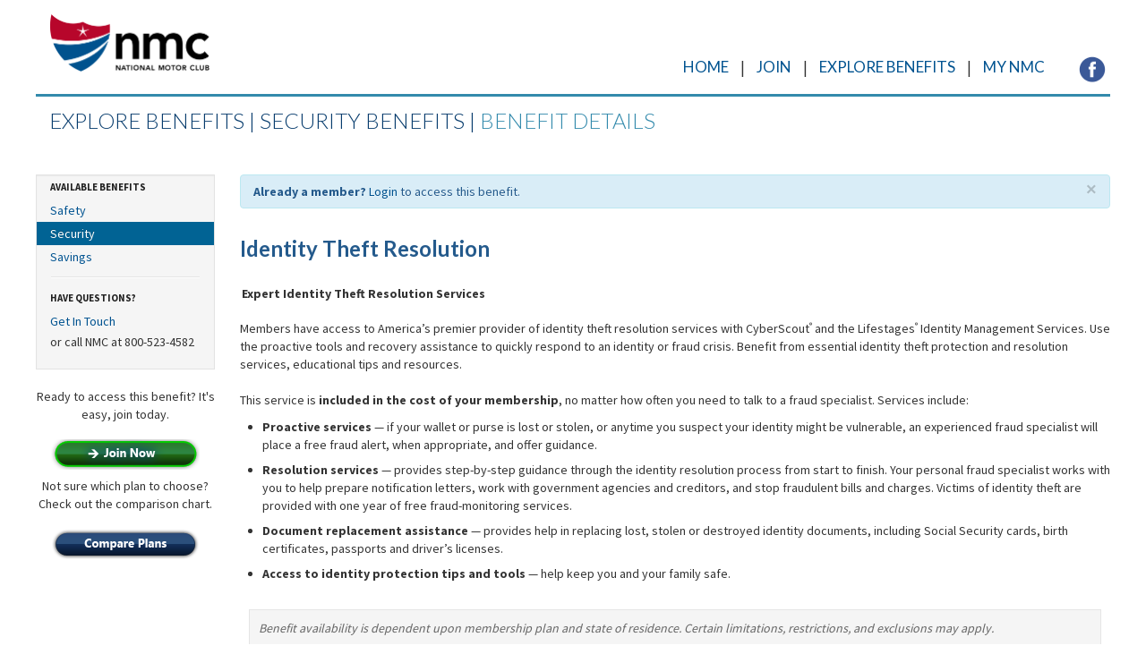

--- FILE ---
content_type: text/html; charset=utf-8
request_url: https://www.nmc.com/memberbenefits/securitybenefits/ShowBenefit.aspx?benefit=IDTheft
body_size: 30011
content:

<!DOCTYPE html>
<html lang="en">
<head>
      
<!-- Google tag (gtag.js) --> <script async src=https://www.googletagmanager.com/gtag/js?id=G-LKYDJVL67E></script> 
    <script> 
        window.dataLayer = window.dataLayer || [];
        function gtag() { dataLayer.push(arguments); }
        gtag('js', new Date());

        gtag('config', 'G-LKYDJVL67E'); 
</script>
        <script>            (function () {
                var _fbq = window._fbq || (window._fbq = []);
                if (!_fbq.loaded) {
                    var fbds = document.createElement('script');
                    fbds.async = true;
                    fbds.src = '//connect.facebook.net/en_US/fbds.js';
                    var s = document.getElementsByTagName('script')[0];
                    s.parentNode.insertBefore(fbds, s);
                    _fbq.loaded = true;
                }
                _fbq.push(['addPixelId', '1418269035144260']);
            })();
            window._fbq = window._fbq || [];
            window._fbq.push(['track', 'PixelInitialized', {}]);
        </script>

<!-- Facebook Pixel Code -->
<script>
!function(f,b,e,v,n,t,s)
{if(f.fbq)return;n=f.fbq=function(){n.callMethod?
n.callMethod.apply(n,arguments):n.queue.push(arguments)};
if(!f._fbq)f._fbq=n;n.push=n;n.loaded=!0;n.version='2.0';
n.queue=[];t=b.createElement(e);t.async=!0;
t.src=v;s=b.getElementsByTagName(e)[0];
s.parentNode.insertBefore(t,s)}(window,document,'script',
'https://connect.facebook.net/en_US/fbevents.js');
fbq('init', '526069974969781'); 
fbq('track', 'PageView');
</script>

<!-- End Facebook Pixel Code -->

    
<title>
	Identity Theft Resolution  - NMC 
</title><meta name="viewport" content="width=device-width, initial-scale=1.0" /><meta name="description" content="Helping our members travel worry-free since 1956 with  Safety, Security, and Savings benefits that let you Dream, Explore and Discover." /><meta name="keywords" content="travel, travel club, motor club, group discounts on travel, discount travel, travel savings, trip planning, affordable vacation, affordable travel, safe travel, travel benefits, " /><link rel="apple-touch-icon" sizes="57x57" href="/apple-icon-57x57.png" /><link rel="apple-touch-icon" sizes="60x60" href="/apple-icon-60x60.png" /><link rel="apple-touch-icon" sizes="72x72" href="/apple-icon-72x72.png" /><link rel="apple-touch-icon" sizes="76x76" href="/apple-icon-76x76.png" /><link rel="apple-touch-icon" sizes="114x114" href="/apple-icon-114x114.png" /><link rel="apple-touch-icon" sizes="120x120" href="/apple-icon-120x120.png" /><link rel="apple-touch-icon" sizes="144x144" href="/apple-icon-144x144.png" /><link rel="apple-touch-icon" sizes="152x152" href="/apple-icon-152x152.png" /><link rel="apple-touch-icon" sizes="180x180" href="/apple-icon-180x180.png" /><link rel="icon" type="image/png" sizes="192x192" href="/android-icon-192x192.png" /><link rel="icon" type="image/png" sizes="32x32" href="/favicon-32x32.png" /><link rel="icon" type="image/png" sizes="96x96" href="/favicon-96x96.png" /><link rel="icon" type="image/png" sizes="16x16" href="/favicon-16x16.png" /><link rel="manifest" href="/manifest.json" /><meta name="msapplication-TileColor" content="#ffffff" /><meta name="msapplication-TileImage" content="/ms-icon-144x144.png" /><meta name="theme-color" content="#ffffff" />

    <!-- Styles -last overides others -->
    <link href='https://fonts.googleapis.com/css?family=Source+Sans+Pro:400,700|Lato:300,400,700' rel='stylesheet' type='text/css'><link href="/css/bootstrap.min.css" rel="stylesheet" /><link href="/css/style_core.css?v=1.2" rel="stylesheet" /><link href="/css/style_smalldesktop_tablet_landscape.css" rel="stylesheet" /><link href="/css/style_tablet_portrait.css" rel="stylesheet" /><link href="/css/style_phone.css" rel="stylesheet" /><link href="/css/jquery.bxslider.css" rel="stylesheet" /><link href="/css/CarouselText.css" rel="stylesheet" /><link href="../../css/fontawesome/css/font-awesome.min.css" rel="stylesheet" />
    
    <script src="//ajax.aspnetcdn.com/ajax/jQuery/jquery-1.10.2.min.js"></script>
    <link rel="stylesheet" href="/css/jquery-ui.css" />
    <!-- _Vince this is the font awesome character font set. You can use any of the characters for no added page weight. full documentation at fontawesome.io. This is used on the accordions for benefit lists -->
    <link href="//netdna.bootstrapcdn.com/font-awesome/3.2.1/css/font-awesome.css" rel="stylesheet" />
    <!-- This script fixes an issue with Windows Phone 8 and not running an "optimal mobile resolution"-->
    <script type="text/javascript">
        (function () {
            if ("-ms-user-select" in document.documentElement.style && navigator.userAgent.match(/IEMobile\/10\.0/)) {
                var msViewportStyle = document.createElement("style");
                msViewportStyle.appendChild(
                    document.createTextNode("@-ms-viewport{width:auto!important}")
                );
                document.getElementsByTagName("head")[0].appendChild(msViewportStyle);
            }
        })();
        if (navigator.userAgent.match(/iPhone/i) || navigator.userAgent.match(/iPad/i)) {
            var viewportmeta = document.querySelector('meta[name="viewport"]');
            if (viewportmeta) {
                viewportmeta.content = 'width=device-width, minimum-scale=1.0, maximum-scale=1.0, initial-scale=1.0';
                document.body.addEventListener('gesturestart', function () {
                    viewportmeta.content = 'width=device-width, minimum-scale=0.25, maximum-scale=1.6';
                }, false);
            }
        }
    </script>
    
</head>
<body>
    <a class="skip-main" href="#main">Skip to main content</a>
    
    <!-- Google Tag Manager (noscript) -->

<!-- End Google Tag Manager (noscript) -->
        

    <form method="post" action="./ShowBenefit.aspx?benefit=IDTheft" id="form1">
<div class="aspNetHidden">
<input type="hidden" name="__VIEWSTATE" id="__VIEWSTATE" value="/[base64]" />
</div>

<div class="aspNetHidden">

	<input type="hidden" name="__VIEWSTATEGENERATOR" id="__VIEWSTATEGENERATOR" value="4A3A8980" />
</div>
        <div class="container">
            
        <header>
            
            
           
            <div class="hidden-phone logo">
                
                <!--<a href="/"><img src="/images/Sprites/NMC_logo.png" alt="NMC" border="0"/></a> onclick='dcookie()'-->
                <a href="/" id="PageHeader_homeLink">
                     <img src="/images/Sprites/NMC_logo.png" alt="Small NMC"/>
                </a>
               
            </div>

            <div class="visible-phone logomobile">
                <a href="/"><img src="/images/Sprites/NMC_logo_2.png" alt="NMC" style="margin-bottom: 10px;" border="0" /></a>
                <img class="visible-phone" src="/images/Sprites/upperShadow.jpg" width="767" height="24" alt="Upper Shadow" />
            </div>

        </header>
        <script type="text/javascript">

            function setCookieNoShow() {
                var sAlert = 'noIEVersionAlert';
                var path = "path=/;";
                document.cookie = 'showIEVersionAlert' + "=" + sAlert + ";" + path;
            }

            function setCookie(cname, cvalue, exdays) {
                var d = new Date();
                var path = "path=/;";
                document.cookie = cname + "=" + cvalue + ";" + path;
            }

            function getCookie(cname) {
                var name = cname + "=";
                var ca = document.cookie.split(';');
                for (var i = 0; i < ca.length; i++) {
                    var c = ca[i].trim();
                    if (c.indexOf(name) == 0) return c.substring(name.length, c.length);
                }
                return "";
            }

            function checkCookie() {
                if (typeof String.prototype.trim !== 'function') {
                    String.prototype.trim = function () {
                        return this.replace(/^\s+|\s+$/g, '');
                    }
                }
                var sAlert = getCookie("showIEVersionAlert");
                if (sAlert = "") {
                    setCookie("showIEVersionAlert", 'yesIEVersionAlert', 1);
                }

            }
</script>

            
        <!-- hidden mobile media query elements -->
        <nav id="navBar">
            <ul class='hidden-phone navigation'>
                <li ><a href='/' class='navlink'>HOME</a> | </li><li ><a href='/Join/' class='navlink'>JOIN</a> | </li><li ><a href='/MemberBenefits/' class='navlink'>EXPLORE BENEFITS</a> | </li><li ><a href='/MemberAccess/MemberLogin.aspx' class='navlink'>MY NMC</a></li>
            </ul>
            <div class="visible-phone phonenumber">
                Member Services<br />
                <a href="#" class="number"><span id="TopNavigation_lblCustSrvPhone">800-523-4582</span></a>
            </div>

            <ul class="socialIcons">
                 <li><a href="https://www.facebook.com/NationalMotorClub" target="_blank" aria-label="Visit NMC's Facebook page (opens in a new tab)" >
                    <img class="socialIcon" alt="facebook" src="/images/Sprites/fb_icon.png" data-hover="/images/Sprites/fb_icon_hover.png" /></a></li>
              

            </ul>
            <ul class='visible-phone mobileNavigation'>
                <li class='navigationmobile'><a href='/'>HOME</a></li><li class='navigationmobile'><a href='/Join/'>JOIN</a></li><li class='navigationmobile'><a href='/MemberBenefits/'>EXPLORE BENEFITS</a></li><li class='navigationmobile'><a href='/MemberAccess/MemberLogin.aspx'>MY NMC</a></li>
            </ul>
        </nav>

        <div class="row">
            <div class='hidden-phone stripe span12'>
        </div>




            <!-- START OF PAGE CONTENT ************************************ -->
            
 
     <div class="row hidden-phone">
        <h1>
            EXPLORE BENEFITS | SECURITY BENEFITS | <span class="active">BENEFIT DETAILS</span>
        </h1>
    </div>

<section class="row-fluid  benefit_detail" id="main">
    <article class="span2">
     <div class="well benefit_nav">
                <ul class="nav nav-list">
                    <li class="nav-header">Available Benefits</li>
                    <li><a href="/MemberBenefits/SafetyBenefits/">Safety</a></li>
                    <li class="active"><a href="/MemberBenefits/SecurityBenefits/">Security</a></li>
                    <li><a href="/MemberBenefits/SavingsBenefits/">Savings</a></li>
                    <li class="divider"></li>
                    <li class="nav-header">Have Questions?</li> 
                    <li><a href="/ContactUs/">Get In Touch</a> or call NMC at 800-523-4582</li>
                    <li>&nbsp;</li>
                </ul>
            </div>
            <aside class="benefitSidebarContent">
                <p>Ready to access this benefit? It's easy, join today.</p>
                <div class="joinLink">
                    <a href="/join/">
                        <img src="/images/Sprites/join_now_wide_active.png" data-hover="/images/Sprites/join_now_wide_hover.png" alt="Join Today"/>
                    </a>
                </div>
                <p>Not sure which plan to choose? Check out the comparison chart.</p>
                <div class="compareLink">
                    <a href="/plans/compareplans.aspx">
                        <img src="/images/Sprites/compare_plans_active.png" data-hover="/images/Sprites/compare_plans_hover.png" alt="Compare Plans"/>
                    </a>
                </div>
            </aside>
    </article>
    <article class="span10 benefit_inner">

            

<div class="alert alert-info">
    <button type="button" class="close" data-dismiss="alert">&times;</button>
    <strong>Already a member? </strong>
    <a id="ContentPlaceHolder_PageContent_BenefitDetails_loginlink" href="/members/benefits/ShowBenefit.aspx?benefit=IDTheft">Login</a>
    to access this benefit.
</div>

<div class="row-fluid">
    <div class="span10">
        <h2>
            <span id="ContentPlaceHolder_PageContent_BenefitDetails_DisplayBenefitName">Identity Theft Resolution </span></h2>
        <div style="padding-left: 2px; margin-top: 10px; line-height: 20px; font-weight: bold;">
            <span id="ContentPlaceHolder_PageContent_BenefitDetails_DisplayBenefitTagLine"><b>Expert Identity Theft Resolution Services</b></span>
        </div>
        <div style="padding-left: 2px; margin-top: 10px; line-height: 20px;">
            <span id="ContentPlaceHolder_PageContent_BenefitDetails_DisplayBenefitPromo"></span>
        </div>
    </div>

    <div class="span2">

        

    </div>
</div>







<div style="padding-top: 5px;">

    <span id="ContentPlaceHolder_PageContent_BenefitDetails_DisplayBenefitDetail"><p>
Members have access to America’s premier provider of identity theft resolution services with CyberScout<span style="font-size:8px; vertical-align:super;">&reg;</span> and the Lifestages<span style="font-size:8px; vertical-align:super;">&reg;</span> Identity Management Services.  Use the proactive tools and recovery assistance to quickly respond to an identity or fraud crisis.  Benefit from essential identity theft protection and resolution services, educational tips and resources.

<br><br>
This service is <b>included in the cost of your membership</b>, no matter how often you need to talk to a fraud specialist. Services include:

<ul>

<li><p style="margin-bottom: 8px"><b>Proactive services</b> &mdash; if your wallet or purse is lost or stolen, or anytime you suspect your identity might be vulnerable, an experienced fraud specialist will place a free fraud alert, when appropriate, and offer guidance.</li>

<li><p style="margin-bottom: 8px"><b>Resolution services</b> &mdash; provides step-by-step guidance through the identity resolution process from start to finish. Your personal fraud specialist works with you to help prepare notification letters, work with government agencies and creditors, and stop fraudulent bills and charges. Victims of identity theft are provided with one year of free fraud-monitoring services.</li>

<li><p style="margin-bottom: 8px"><b>Document replacement assistance</b> &mdash; provides help in replacing lost, stolen or destroyed identity documents, including Social Security cards, birth certificates, passports and driver’s licenses.</li>

<li><p style="margin-bottom: 8px"><b>Access to identity protection tips and tools</b> &mdash; help keep you and your family safe.
</li>

</ul>
</p>

</span>

</div>

<div style="padding-top: 5px;">

    <span id="ContentPlaceHolder_PageContent_BenefitDetails_DisplayBenefitDisclaimer"></span>

</div>





<div>
    

<div style="border: #E5E5E5 1px solid; background-color:#F5F5F5; color:#666666; margin: 10px; margin-top:15px; padding: 10px;">
  <i>Benefit availability is dependent upon membership plan and state of residence. Certain limitations, restrictions, and exclusions may apply. </i>
</div>
</div>


    </article>
</section>




            <!-- END OF PAGE CONTENT ************************************ -->
            



<div id="footer-row">

    <footer class="row">
        <div class="span2 footercol">
            <div class="footercontent">
                Our Story
            <ul>
                <li><a href="/aboutus/" class="footerlinks">About Us</a></li>
                <!--<li>
				<a href="/cultureofcaring.aspx" class="footerlinks">Culture of Caring</a></li>-->
                <li>
                    </li>
                <!--<li><a href="http://www.coach-net.com" target="_blank"class="footerlinks">Coach-Net RV</a></li>
                <li><a href="http://core.nmcfs.com/partners/programs/roadside-assistance.aspx" class="footerlinks">Partner Solutions</a></li>-->
                <li>
                    <a href="/aboutus/privacypolicy.aspx" class="footerlinks">Privacy Policy</a></li>
                <li><a href="/sitemap.aspx">Site Map</a> </li>
                <li><a href="/AboutUs/Accessibilit.aspx">Accessibility Statement</a></li>
            </ul>
            </div>
        </div>

        <div class="span2 footercol">
            <div class="footercontent">
                Get Connected
                <ul>
                    <li>
                        <a href="/ContactUs/" class="footerlinks">Contact Us</a></li>
                    <li>
                        <a href="/aboutus/faq.aspx" class="footerlinks">FAQs</a></li>
                    <li>
                        </li>
                    <li>
                </ul>
            </div>
        </div>
        
            <div id="HomePageFooter_pnlBecomeAMember">
	
                <div class="span2 footercol">
                <div class="footercontent">
                    Become a Member<ul>
                        <li><a href="/Join/" class="footerlinks">Join Now</a></li>

                        <li>
                            <a href="/plans/securityshield/" class="footerlinks">Security Shield +</a></li>
                        <li>
                            <a href="/plans/SecurityPremier/" class="footerlinks">Security Premier +</a></li>
                        <li>
                            <a href="/plans/SecurityPlus/" class="footerlinks">Security Plus +</a></li>
                        <li>
                            <a href="/plans/SecurityProtection/" class="footerlinks">Security Protection +</a></li>
                    
                        <li>
                            <a href="/plans/compareplans.aspx" class="footerlinks">Choose A Plan</a></li>
                    </ul>
                </div>
                 </div>
            
</div>
        
        
            <div id="HomePageFooter_pnlPopularBenefits">
	
                <div class="span3 footercol">
                <div class="span3 footercol">
                    <div class="footercontent">
                        Popular Benefits
                <ul>
                    
                    <li>
                        <a href="/memberbenefits/securitybenefits/ShowBenefit.aspx?benefit=IDTheft" class="footerlinks">Identity Theft Resolution</a></li>
                    <li>
                        <a href="/memberbenefits/safetybenefits/ShowBenefit.aspx?benefit=PAC" class="footerlinks">Personal Accident Coverage</a></li>
                    <li>
                        <a href="/memberbenefits/savingsbenefits/ShowBenefit.aspx?benefit=HCSavings" class="footerlinks">Vision and Prescription Savings</a></li>
                    <li>
                        <a href="/memberbenefits/savingsbenefits/ShowBenefit.aspx?benefit=WorkingAdvantage" class="footerlinks">Online Shopping Discounts</a></li>

                </ul>
                    </div>
                </div>
                     </div>
            
</div>


                   <div class="span4 footercol" style="padding-top:15px;">
                       <div class="row">

                           </div>
        </div>

       
 
        <div class="span3 footercol">
            <div class="footercontent" style="float: right; padding-right: 20px;">
                <a aria-label="Visit BBB's website (opens in a new tab)" target="_blank" id="bbblink" class="ruhzbum" href="http://www.bbb.org/dallas/business-reviews/road-service-automotive/national-motor-club-in-irving-tx-3424#bbbseal" title="National Motor Club, Road Service  Automotive, Irving, TX" style="display: block; position: relative; overflow: hidden; width: 150px; height: 68px; margin: 0px; padding: 0px;">
                    <img style="padding: 0px; border: none;" id="bbblinkimg" src="https://seal-dallas.bbb.org/logo/ruhzbum/national-motor-club-3424.png" width="300" height="68" alt="National Motor Club, Road Service  Automotive, Irving, TX" /></a><script type="text/javascript">var bbbprotocol = (("https:" == document.location.protocol) ? "https://" : "http://"); document.write(unescape("%3Cscript src='" + bbbprotocol + 'seal-dallas.bbb.org' + unescape('%2Flogo%2Fnational-motor-club-3424.js') + "' type='text/javascript'%3E%3C/script%3E"));</script>

            </div>
        </div>

    </footer>

    <div class="span12">
        <div class="span12">
            &copy; 2026 National Motor Club&nbsp;&nbsp;&ndash;&nbsp;&nbsp;NMC Membership is not available in AK, AL, CA, WA. 
        </div>

    </div>



</div>

        </div>
    </form>
    <script src="/js/modernizr.js"></script>
    <script src="/js/siteHelpers.js"></script>
    <script src="/js/jquery.bxslider.min.js"></script>
    <!-- _Vince added bootstrap cdn for tab and accordion controls ****** -->
    <script src="//ajax.aspnetcdn.com/ajax/bootstrap/2.3.2/bootstrap.min.js"></script>
    <script src="/js/jquery-ui.js"></script>
    <script>


        $(document).ready(function () {
            $("#slider").show();
            $('.bxslider').bxSlider({
                pagerCustom: '#bx-pager',
                mode: 'fade',
                captions: true,
                auto: true,
                pause: 7000,
                autoStart: true,
                autoDirection: 'next',
                autoHover: false,
                autoDelay: 0
            });
            var textAltered = false;
            function scaleSliderItems() {
                var textSelectors = ".carouselText"
                textAltered = true;
                var items = $(textSelectors);
                items.each(function () {
                    jQItem = $(this);
                    var ratio = jQItem.parent().find("img").height() / 400;
                    if (ratio != jQItem.attr("data-ratio")) {
                        jQItem.attr("data-ratio", ratio)
                        var defaultText = 10;
                        var defaultLeft = jQItem.attr("data-left");
                        var defaultTop = jQItem.attr("data-top");
                        var defaultMargin = jQItem.attr("data-headerMargin");

                        var newsize = defaultText * ratio;
                        var newleft = defaultLeft * ratio;
                        var newtop = defaultTop * ratio;
                        var newMargin = defaultMargin * ratio;
                        jQItem.css("font-size", newsize + "px");
                        jQItem.css("left", newleft + "px");
                        jQItem.css("top", newtop + "px");
                        jQItem.find("H2").css("margin-bottom", newMargin);
                    }
                });

            }

            //$(window).bind('resize', function()
            //{
            //    scaleSliderItems();
            //}).trigger('resize');
            setInterval(scaleSliderItems, 1000 / 25);
            // _Vince Initialize tabs 
            $('.myTab').tab();
        });
    </script>


    <div class="modal fade hide" id="updateEmailModal" tabindex="-1" role="dialog">
        <div class="modal-dialog" role="document">
            <div class="modal-content">
                <div class="modal-header">
                    <h3><strong>Update your email</strong></h3>
                </div>
                <div class="modal-body">
                    <div class="formContent">
                        
                        <br />
                        <br />
                    </div>

                    <div id="add-confirmation">
                        <div class="row d-block ">
                            <div class="formFields emailupdateform">
                                <label for="emailAddress">Your Email Address:</label>
                                <input type="email" id="emailAddress" placeholder="Your Email" />
                            </div>
                            <div class="alert-error">Please enter a valid email addrss!</div>
                        </div>
                        <div class="row d-block" style="padding-top: 15px;">
                            <button type="button" id="updateEmailBtn" class="btn btn-primary btn-block span1">Update</button>
                                <div class="span1 hidden-phone">&nbsp;</div>
                                <button type="button" class="btn btn-secondary btn-small btn-block span1 " data-dismiss="modal">Close</button>
                        </div>
                    </div>
                </div>
            </div>
        </div>
    </div>
    <script type="text/javascript">
        function showEmailUpdatePopup() {
            $('#updateEmailModal').modal('show');
            $(".alert-error").remove();
            $.ajax({
                url: '/NMCWebAPI.svc/UpdateEmailMessagePopup',
                type: 'post',
                dataType: 'json',
                data: '',
                success: function (response) {

                },
                failure: function (response) {

                }
            });

        }
        $("#updateEmailBtn").click(function () {
            $.ajax({
                url: '/NMCWebAPI.svc/updateEmail/' + $("#emailAddress").val(),
                type: 'post',
                success: function (response) {
                    if (response == "True") {
                        $('#updateEmailModal').modal('hide');
                    } else {
                        $("<div class='alert-error'>" + response + "</p>").insertAfter("#emailupdateform")
                    }
                },
                failure: function (response) {
                    $('#updateEmailModal').modal('hide')
                }
            });
        });

    </script>

</body>
</html>


--- FILE ---
content_type: text/css
request_url: https://www.nmc.com/css/style_core.css?v=1.2
body_size: 26539
content:
@charset "UTF-8";
/* CSS Document */

/* embedding fonts */




/* global styles */



html, body {
	padding: 0;
	margin: 0;
	font-family: "Source Sans Pro", Arial, Helvetica, sans-serif;
}
body {
	padding-top: 15px;
}
nav {
	text-align: right;
}
/* justifies navigation bar to right and styles */
.navigation {
	text-align: right;
	margin-top: 30px;
	list-style: none;
	display: inline-block;
}
.center {
	margin-left: auto;
	margin-right: auto;
	text-align: center;
}
.navigation {
	margin-bottom: 0;
}
.navigation li {
	display: inline;
	font-size: 17px;
}
.navigation li a {
	line-height: 60px;
	color: #073c6d;
	font-size: 17px;
	font-family: 'Lato', Arial, Helvetica, sans-serif;
	font-weight: 400;
	padding: 10px;
	display: inline;
}
.navigation .navlink {
	margin-bottom: 0px !important;
}
.halfheight {
	height: 179px;
}
h1 {
	font-family: 'Lato', Arial, Helvetica, sans-serif;
	font-size: 24px;
	font-weight: 300;
	color: #073c6d;
	margin-left: 15px;
}
h1 .active {
	color: #338aac;
}
h2.aboutUsHeader, .formFields h2 {
    color: #005390;
    font-family: 'Lato', Arial, Helvetica, sans-serif;
    margin: 0;
    padding: 0;
    margin-bottom: 5px;
    line-height: normal;
    font-size: 18px;
}
.logoutarea {
	float: right;
	margin-right: 5px;
}
.logo {
	float: left;
	padding-left: 15px;
	width: 180px;
	height: 67px;
}
.stripe {
	background-color: #338aac;
	height: 3px;
}
.orange.stripe {
	background-color: #ff6600;
}
a.navlink {
    color: #043159;
}
.current {
	color: #338aac;
}
.orange.current {
	color: #ff6600;
}
.navigation .navlink {
	padding-bottom: 22px;
}
.navigation li a.navactive {
	background: url(../images/Sprites/blue-navarrow.png) no-repeat center bottom;
}
.navigation li a.navactive, .navigation li a.navlink:hover {
    text-decoration: none;
    color: #1f5291;
}
.orange.navigation li a.navactive {
	background: url(../images/Sprites/orange-navarrow.png) no-repeat center bottom;
}
.orange.navigation li a.navactive, .orange.navigation li a.navlink:hover {
	text-decoration: none;
	color: #ff6600;
}
/* gradients and buttons */

.gradientgrey {
	background: #ededed;
	background: -moz-linear-gradient(top, #ededed 0%, #cccccc 99%); /* FF3.6+ */
	background: -webkit-gradient(linear, left top, left bottom, color-stop(0%, #ededed), color-stop(99%, #cccccc)); /* Chrome,Safari4+ */
	background: -webkit-linear-gradient(top, #ededed 0%, #cccccc 99%); /* Chrome10+,Safari5.1+ */
	background: -o-linear-gradient(top, #ededed 0%, #cccccc 99%); /* Opera 11.10+ */
	background: -ms-linear-gradient(top, #ededed 0%, #cccccc 99%); /* IE10+ */
	background: linear-gradient(to bottom, #ededed 0%, #cccccc 99%); /* W3C */
    /*filter: progid:DXImageTransform.Microsoft.gradient( startColorstr='#ededed', endColorstr='#cccccc',GradientType=0 ); /* IE6-9 */ */;
}
.socialIcons {
	list-style: none;
	display: inline-block;
	text-align: right;
	margin-right: 5px;
}
.socialIcons li {
	display: inline-block;
}
.socialIcon {
	width: 30px;
}
/* slideshow */

/* thumbnails container - positions and adds glow and overaly styles to thumbnails */
.bx-wrapper {
	width: 130%;
	position: relative;
}
#bx-pager {
	position: absolute;
	bottom: 10px;
	left: 10px;
	z-index: 2;
}
.bx-controls, .bx-controls-direction {
	display: none;
}
#slider {
	position: relative;
	z-index: 1;
	margin: 0, auto;
}
#slider li img {
	position: relative;
	z-index: -99999;
}
#slider li a img {
	z-index: initial;
}
#slider div.sliderBody {
	position: relative;
}
.arrow {
	float: left;
	color: #900028;
}
.arrowright {
	float: right;
}
.carouselThumbs {
	list-style: none;
}
.carouselThumbs li {
	display: inline-block;
	width: 50px;
	height: 50px;
	margin-left: 3px;
}
.carouselThumbs li a {
	height: 50px;
	overflow: hidden;
	display: inline-block;
}
.carouselThumbs li a.active {
	opacity: 0.35;
}
/* thumbnails shadow style */
.thumbshadow {
}
.bxslider {
	margin: 0;
}
.bxslider li {
	height: 400px;
}
.bxslider img {
	height: 400px;
}
.naturalHeight .bxslider li {
	height: auto;
}
.naturalHeight .bxslider img {
	height: auto;
}
.height345 .bxslider li {
	height: 345px;
}
.height345 .bxslider img {
	height: 345px;
}
.repCarousel {
	top: 0;
	right: 400px;
}
.repCarousel img {
	width: auto;
	max-width: none;
}
/* Forms */

/* Reuseable form elements */

/* Field set wrapper */
.fld_set {
	margin-bottom: 7.5px;
}
/* Field labels */
.fld_label {
    font-size: 15px;
    color: #005390;
    font-family: 'Lato', Arial, Helvetica, sans-serif;
}
.fld_label img {
	height: 25px;
	padding-left: 0px;
	padding-top: 5px;
	padding-right: 5px;
	padding-bottom: 5px;
}
.fld_label.grey {
	font-size: 12px;
	color: #666666;
	font-weight: normal;
}
.homepage_fld_label {
	margin-top: 10px;
	color: #666666;
	font-size: 15px;
}
.homepage_fld_label.newsletter {
	padding-left: 7px;
}
.gobtn {
	height: 46px;
	border: none;
	margin: 0;
	padding: 0;
	display: block;
}
.gobtn img {
	height: 100%;
}
.login_gobtn {
	position: absolute;
	bottom: 73px;
	right: 18px;
}
img.newsletter.callout {
	height: 92px;
	width: auto;
}
.newsletter_gobtn {
	position: absolute;
	bottom: 40px;
	right: 18px;
}
/* Field input */
.homepage_fld_input {
	background-color: #ffffff;
	border: 2px solid #cccccc;
	color: #666666;
	font-size: 14px;
	font-family: arial;
	font-style: normal;
	font-weight: normal;
	padding-left: 7px;
	width: 240px;
	height: 28px;
	-webkit-border-top-left-radius: 50px;
	-moz-border-radius-topleft: 50px;
	border-top-left-radius: 50px;
	-webkit-border-top-right-radius: 50px;
	-moz-border-radius-topright: 50px;
	border-top-right-radius: 50px;
	-webkit-border-bottom-right-radius: 50px;
	-moz-border-radius-bottomright: 50px;
	border-bottom-right-radius: 50px;
	-webkit-border-bottom-left-radius: 50px;
	-moz-border-radius-bottomleft: 50px;
	border-bottom-left-radius: 50px;
}
.homepage_fld_input input {
	font-family: "Source Sans Pro", Arial, Helvetica, sans-serif;
	color: #666666;
	font-size: 12px;
	width: 180px;
	border: none;
}
/* login form */
.shadowLeft {
	-moz-box-shadow: -5px 0px 5px 0px rgba(0, 0, 0, 0.50);
	-webkit-box-shadow: -5px 0px 5px 0px rgba(0, 0, 0, 0.50);
	box-shadow: -5px 0px 5px 0px rgba(0, 0, 0, 0.50);
}
.sidebar {
	position: relative;
	z-index: 100;
	border-bottom: 1px solid #c1c5ca;
	border-right: 1px solid #999999;
	padding: 10px;
	padding-left: 20px;
	padding-right: 20px;
	font-weight: bold;
	display: block;
	background: #f4f8fe; /* Old browsers */
	background: -moz-linear-gradient(top, #f4f8fe 0%, #d0d9e3 100%); /* FF3.6+ */
	background: -webkit-gradient(linear, left top, left bottom, color-stop(0%, #f4f8fe), color-stop(100%, #d0d9e3)); /* Chrome,Safari4+ */
	background: -webkit-linear-gradient(top, #f4f8fe 0%, #d0d9e3 100%); /* Chrome10+,Safari5.1+ */
	background: -o-linear-gradient(top, #f4f8fe 0%, #d0d9e3 100%); /* Opera 11.10+ */
	background: -ms-linear-gradient(top, #f4f8fe 0%, #d0d9e3 100%); /* IE10+ */
	background: linear-gradient(to bottom, #f4f8fe 0%, #d0d9e3 100%); /* W3C */
    /*filter: progid:DXImageTransform.Microsoft.gradient( startColorstr='#f4f8fe', endColorstr='#d0d9e3',GradientType=0 ); /* IE6-9 */ 
}
.nocolorSidebar {
	position: relative;
	width: 100%;
}
.roadBackgroundBig, .roadBackgroundSmall {
	position: absolute;
	z-index: -1;
	left: 0;
	top: 0;
	display: none;
}

@media screen and (max-width: 1199px) {
.roadBackgroundSmall {
	display: block;
}
}

@media screen and (min-width: 1200px) {
.roadBackgroundBig {
	display: block;
}
}
.loginlinks a {
	color: #005390;
	font-size: 12px;
	font-weight: normal;
	line-height: normal;
}
.loginlinks ul {
	padding: 0;
	list-style: none;
	margin: 0 15px;
}
.noMargin.loginlinks ul {
	margin-top: 0;
}
.blueboxtext {
	font-family: Arial, Helvetica, sans-serif;
	font-weight: bold;
	display: block;
	line-height: 10px;
	padding-bottom: 10px;
}
.blueboxheader {
	color: #338cad;
}
input:focus {
	outline: none;
	font-size: 14px;
}
#container > div {
	display: table-cell;
}
.grayrow {
	background: #ededed; /* Old browsers */
	background: -moz-linear-gradient(top, #ededed 0%, #cccccc 99%); /* FF3.6+ */
	background: -webkit-gradient(linear, left top, left bottom, color-stop(0%, #ededed), color-stop(99%, #cccccc)); /* Chrome,Safari4+ */
	background: -webkit-linear-gradient(top, #ededed 0%, #cccccc 99%); /* Chrome10+,Safari5.1+ */
	background: -o-linear-gradient(top, #ededed 0%, #cccccc 99%); /* Opera 11.10+ */
	background: -ms-linear-gradient(top, #ededed 0%, #cccccc 99%); /* IE10+ */
	background: linear-gradient(to bottom, #ededed 0%, #cccccc 99%); /* W3C */
	/*filter: progid:DXImageTransform.Microsoft.gradient( startColorstr='#ededed', endColorstr='#cccccc',GradientType=0 ); /* IE6-9 */
	color: #338cad;
	font-weight: bold;
}
.grayrow.first {
	border: solid 1px silver;
}
.grayrow.middle {
	border-left: solid 1px white;
	border-right: solid 1px silver;
	border-top: solid 1px silver;
	border-bottom: solid 1px silver;
}
.grayrow.last {
	border-left: solid 1px white;
	border-right: solid 1px silver;
	border-top: solid 1px silver;
	border-bottom: solid 1px silver;
}
    .grayrow h3, .benefitsCallout h3 {
        font-family: 'Lato', Arial, Helvetica, sans-serif;
        font-size: 15px;
        font-weight: bold;
        color: #005390;
        line-height: normal;
        margin-top: 10px;
        margin-left: 5px;
        margin-right: 0px;
        margin-bottom: 10px;
        padding: 0;
    }
.benefitsCallout h2 {
    font-family: 'Lato', Arial, Helvetica, sans-serif;
    font-size: 15px;
    font-weight: bold;
    color: #005390;
    line-height: normal;
    margin-top: 10px;
    margin-left: 5px;
    margin-right: 0px;
    margin-bottom: 10px;
    padding: 0;
}
.featureimg {
	float: left;
	margin-left: 10px;
	width: 40%;
	margin-right: 10px;
}
.featureimg img, repFeatureimg {
	width: 100%;
}
.repFeatureimg {
	width: 75%;
	margin: 0 auto;
	margin-bottom: 20px;
}
.repFeatureDetails {
	width: 75%;
	margin: 0 auto;
}
.buttonfeature {
	margin-top: 5px;
	display: block;
	height: 34px;
}
.buttonfeature img {
	height: 34px;
	max-width: none;
	width: auto;
}
.buttonfeature.long {
	margin: 0 auto;
	text-align: center;
}
.buttonfeature.long img {
}
.featureDetails {
	float: left;
	height: 107px;
	width: 50%;
}
.featuretxt {
	font-size: 16px;
	line-height: 18px;
	color: #666666;
	font-weight: normal;
	height: 50px;
}
.video a {
	background-image: url(../images/global/video_off.jpg);
	background-repeat: no-repeat;
	width: 132px;
	height: 80px;
}
.video a:hover {
	background-image: url(../images/global/video_on.jpg);
	background-repeat: no-repeat;
}
/* footer */
footer {
	padding-bottom: 20px;
	background-color: #e2f2fe;
}
.footercol {
	font-size: 16px;
	font-weight: normal;
	color: #666;
	line-height: 26px;
}
.footercontent {
	padding-left: 30px;
	padding-top: 20px;
}
.footercol ul {
	margin-left: 20px;
	list-style: none;
	margin: 0;
}
.footercol li a {
	color: #005390;
	text-decoration: none;
	font-weight: normal;
	font-size: 12px;
	line-height: 26px;
}
.footercol li a:hover {
	text-decoration: underline;
}
.noShadow {
	-moz-box-shadow: -0px 0px 0px 0px #999;
	-webkit-box-shadow: -0px 0px 0px 0px #999;
	box-shadow: -0px 0px 0px 0px #999;
}
.tracker {
	height: 379px;
}
.userWelcome {
    color: #cf5504;
    font-size: 20px;
    text-align: center;
    margin-top: 15px;
}
.userProfileGuage {
	height: 100px;
	width: 133px;
	margin-top: -10px;
	margin-left: auto;
	margin-right: auto;
}
.userProfileStatus {
	font-size: 16px;
	color: #368aaf;
	text-align: center;
	font-family: 'Lato', Arial, Helvetica, sans-serif;
	font-weight: bold;
	margin-bottom: 30px;
}
.userProfileStatus .bold {
	font-size: 17px;
}
.memberDetails {
	list-style: none;
	width: 175px;
	margin: 0 auto;
	margin-bottom: 20px;
}
    .memberDetails li {
        color: #005390;
        font-size: 14px;
        font-weight: normal;
        margin-top: 10px;
    }
.memberDetails li label, .memberPhone {
	color: #666666;
	font-size: 14px;
	font-weight: bold;
	display: inline;
}
.memberPhone {
	margin-top: 30px;
	display: block;
	width: 175px;
	margin: 0 auto;
	font-size: 14px;
}
.repBar {
	padding: 20px;
}
.repBar h2 {
	padding-top: 10px;
	margin: 0;
	color: #666666;
	font-size: 30px;
	font-family: 'Lato', Arial, Helvetica, sans-serif;
	font-weight: 300;
}
.repBar .repPhoto {
	width: 150px;
}
.repBar .links, .repBar .links a {
	color: #005390;
	font-size: 13px;
	margin-bottom: 20px;
}
.repBar .envelope {
	width: 25px;
}
.repBar .repName {
	color: #368aaf;
	font-size: 14px;
}
.repBar .repPosition {
	color: #368aaf;
	font-size: 12px;
	margin-bottom: 10px;
}
.repBar .address {
	color: #666666;
	font-size: 12px;
}
.repBar .contact {
	color: #005390;
	font-size: 12px;
}
.repBar .details {
	margin-left: 10px;
}
.careerDetails {
	width: 75%;
	display: block;
	margin: 0 auto;
	font-size: 14px;
	line-height: 18px;
	color: #666666;
	font-weight: normal;
}
.careerDetails img {
	width: 100%;
	margin-bottom: 5px;
}
.careerDetails .buttonfeature img {
	width: auto;
}
.FourtyPercent {
	width: 39%;
	float: left;
}
.FiftyPercent {
	width: 48%;
	float: left;
}
.SixtyPercent {
	width: 59%;
	float: left;
}
.OnehundredPercent {
	width: 100%;
}
.repCallouts {
	height: 275px;
	overflow: hidden;
}
.repCallouts h3 {
	margin-bottom: 15px;
	height: 30px;
}
.featureList ul {
	list-style: none;
	font-size: 16px;
	font-weight: normal;
	margin: 0 auto;
}
.featureList ul li {
	margin-top: 5px;
}
.featureList ul li a, .repInfoLink {
	color: #005390;
	font-size: 14px;
	font-weight: normal;
}
.buttonfeature.big {
	height: 50px;
}
.buttonfeature.big img {
	height: 50px;
}
.buttonfeature.big.paddbottom {
	padding-bottom: 15px;
}
.benefitsCallout h3 {
	margin-left: 0;
}
.benefitsCallout {
	font-family: "Source Sans Pro", Arial, Helvetica, sans-serif;
	font-size: 14px;
	color: #666666;
}
.benefitsCallout a {
	font-weight: bold;
	font-size: 15px;
	color: #005390;
}
.aboutUsMessage {
	width: 95%;
	margin: 0 auto;
	margin-top: 25px;
}
.aboutUsMessage p {
	color: #666666;
}
.aboutUsMessage p a {
	color: #073c6d;
}
.aboutUsMessage.last {
	margin-bottom: 25px;
}
.SBImage {
	margin: 20px;
}

.SBImage2 
{
    margin-left:20px;
    margin-bottom:30px;
}
.SBSection {
	/*margin-bottom: 20px;*/
	/* _Vince edit for benefit list */
	margin-top:30px;
	margin-bottom:30px;
	
}
.calloutDiv {
	margin: 10px 20px;
}
ul.stackedBullets li {
	margin-top: 5px;
}
.comparePlansHeadline {
	font-family: 'Lato', Arial, Helvetica, sans-serif;
	font-weight: 300;
	padding-bottom: 20px;
	font-size: 36px;
	color: #368aaf;
	line-height: normal;
}
.comparePlansHeaderPrice {
	font-size: 24px;
	color: #368aaf;
	text-align: center;
	padding-top: 20px;
	padding-bottom: 18px;
}
.comparePlansHeader {
	padding-top: 24px;
	padding-left: 42px;
}
.grayborder {
	border: solid 1px silver;
}
.comparePlansHeaderJoinLink {
	text-align: center;
}
.comparePlansHeaderJoinLink a {
	height: 34px;
}
.comparePlansHeaderJoinLink a img {
	height: 34px;
}
.comparePlansHeaderListTitle {
    font-size: 16px;
    color: #245a8c;
    line-height: normal;
}
.comparePlansHeaderItemList {
	font-size: 14px;
	color: #666666;
	margin-left: 16px;
	margin-right: 20px;
}
.planCallouts .securityPlus {
	margin-top: 32px;
	margin-bottom: 40px;
	border-right: solid 2px silver;
}
.planCallouts .securityProtect {
	margin-top: 32px;
	margin-bottom: 40px;
	border-right: solid 2px silver;
}
.planCallouts .securityBasic {
	margin-top: 32px;
	margin-bottom: 40px;
	border-right: solid 2px silver;
}
.planCallouts .joinNow {
	margin-top: 32px;
	margin-bottom: 40px;
}
.planCallouts .planTitle {
	font-family: 'Lato', Arial, Helvetica, sans-serif;
	font-weight: 300;
	font-size: 26px;
	color: #368aaf;
	text-align: center;
}
.planCallouts .planPrice {
    font-family: 'Lato', Arial, Helvetica, sans-serif;
    font-weight: 300;
    font-size: 18px;
    color: #245a8c;
    text-align: center;
    margin-bottom: 18px;
}
.planCallouts .planDetails {
	color: #666666;
	font-size: 14px;
	width: 80%;
	margin-left: auto;
	margin-right: auto;
	margin-bottom: 24px;
}
.planCallouts .planList {
	color: #368aaf;
	font-size: 14px;
	width: 80%;
	margin-left: auto;
	margin-right: auto;
	margin-bottom: 20px;
}
.planCallouts .planList ul {
	width: 100%;
	margin: 0;
	margin-left: 13px;
}
.planCallouts .planLink {
	text-align: center;
}
.planCallouts .planLink img {
	height: 34px;
}
.planCallouts .alreadyKnow, .planCallouts .checkOutAndCompare {
	text-align: center;
	color: #666666;
	width: 60%;
	margin-bottom: 14px;
	margin-left: auto;
	margin-right: auto;
}
.planCallouts .joinLink, .planCallouts .compareLink {
	text-align: center;
	margin-bottom: 32px;
}
.planCallouts .joinLink img, .planCallouts .compareLink img {
	height: 34px;
}
.planCallouts .compareLink {
	text-align: center;
}
.thirdLevelImage {
	padding-top: 10px;
	padding-bottom: 0;
	padding-left: 24px;
}
.thirdLevelHeader {
	padding-top: 0;
	padding-left: 24px;
	padding-right: 24px;
	padding-bottom: 0px;
	margin-bottom: -6px;
	font-size: 14px;
	color: #666666;
	line-height: normal;
}
.thirdLevelHeader h2 {
	font-family: 'Lato', Arial, Helvetica, sans-serif;
	font-size: 20px;
	color: #368aaf;
	line-height: normal;
	margin: 0;
	padding: 0;
	margin-bottom: 5px;
}
.benefitDescription, .alternateContent {
	padding: 12px 24px;
	font-size: 14px;
	color: #666666;
	line-height: normal;
}
.thirdLevelHeader p, .benefitDescription p, .alternateContent p {
	margin: 0;
	padding: 0;
	padding-top: 5px;
	padding-bottom: 5px;
}
.benefitDescription h3, .alternateContent h3 {
	font-weight: bold;
	font-size: 16px;
	margin: 0;
	padding: 0;
	margin-bottom: 5px;
	line-height: normal;
}
.benefitDescription ul {
	margin-top: 5px;
	margin-bottom: 5px;
}
.alternateContent img {
	height: auto;
	width: 90%;
	margin: 0 auto;
}
.alternateContent .image {
	padding-top: 10px;
	padding-right: 10px;
}
.planCompareTable {
	padding: 12px 24px;
}
.planCompareTable table {
	background-color: #e4e8ff;
}
.planCompareTable th {
	font-size: 16px;
	font-weight: bold;
	color: #063d6d;
	vertical-align: middle !important;
}
.planCompareTable th, .planCompareTable td {
	border: solid 2px #ffffff;
}
.planCompareTable td {
	color: #666666;
	vertical-align: top !important;
}
.planCompareTable td.header {
	font-weight: bold;
	vertical-align: middle !important;
}
.planCompareTable td.centered {
	text-align: center;
	vertical-align: middle !important;
}
.planCompareTablePricing {
	font-size: 16px;
	font-weight: normal;
}
.linkBtn {
	height: 34px;
}
.linkBtn img {
	height: 34px;
	width: auto;
}
.tableIcon img {
	height: 35px;
	width: auto;
}
/* _Vince Leadership Team */

.Leadership h3 {
	font-family: 'Lato', Arial, Helvetica, sans-serif;
	font-weight: 600;
	padding-bottom: 10px;
	font-size: 16px;
	color: #368aaf;
	line-height: normal;
	margin-top: 0;
}
.Leadership {
	margin-top: 20px;
	margin-bottom: 20px;
	padding-right: 20px;
}
.LeadershipImg {
	float: left;
	margin-right: 20px;
}
.LeadershipImg img {
	width: 100%;
	margin-bottom: 30px;
}
.LeadershipCaption {
	margin-right: 20px;
}
.LeadershipCallout p {
	font-family: 'Lato', Arial, Helvetica, sans-serif;
	font-weight: 300;
	font-size: 16px;
	color: #368aaf;
	padding: 20px 20px 0 20px;
	line-height: 1.4em;
}
.LeadershipCallout {
	margin-bottom: 30px;
}
/* end Leadership Team */

/* _Vince My NMC */


.blue_bg {
	position: relative;
	
	font-weight: bold;
	display: block;
	background: #f4f8fe; /* Old browsers */
	background: -moz-linear-gradient(top, #f4f8fe 0%, #d0d9e3 100%); /* FF3.6+ */
	background: -webkit-gradient(linear, left top, left bottom, color-stop(0%, #f4f8fe), color-stop(100%, #d0d9e3)); /* Chrome,Safari4+ */
	background: -webkit-linear-gradient(top, #f4f8fe 0%, #d0d9e3 100%); /* Chrome10+,Safari5.1+ */
	background: -o-linear-gradient(top, #f4f8fe 0%, #d0d9e3 100%); /* Opera 11.10+ */
	background: -ms-linear-gradient(top, #f4f8fe 0%, #d0d9e3 100%); /* IE10+ */
	background: linear-gradient(to bottom, #f4f8fe 0%, #d0d9e3 100%); /* W3C */
    /*filter: progid:DXImageTransform.Microsoft.gradient( startColorstr='#f4f8fe', endColorstr='#d0d9e3',GradientType=0 ); /* IE6-9 */ */;
}
.form_box {
	margin: 40px 60px;
	background: #ffffff;
	padding: 20px;
	-webkit-box-shadow: -1px 1px 6px 2px rgba(0, 0, 0, .20);
	box-shadow: -1px 1px 6px 2px rgba(0, 0, 0, .20);
	min-height: 260px;
}
.form_box h2 {
	font-family: 'Lato', Arial, Helvetica, sans-serif;
	font-weight: 300;
	padding-bottom: 16px;
	font-size: 24px;
	color: #368aaf;
	line-height: normal;
	text-align: center;
}
.form_box h3 {
	font-family: 'Lato', Arial, Helvetica, sans-serif;
	font-weight: 300;
	padding-bottom: 20px;
	font-size: 18px;
	color: #000000;
	line-height: normal;
	text-align: center;
}
.btn_input_form_box {
	margin-left: -2%;
}
.calloutDiv_mynmc {
	min-height: 160px;
	padding: 10px;
}
.no_margin_left {
	margin-left: 0px!important;
}
.setup_acct {
	border: 3px solid #338aac;
}
.boxContent_form {
	margin-left: 100px;
}
/*end My NMC */

/* _Vince Benefits Detail */

.benefit_detail {
	margin-bottom: 120px;
	margin-top: 30px;
}
.benefit_detail img {
	float: right;
	margin: 8px 0 8px 0;
}
    .benefit_detail h2 {
        font-family: 'Lato', Arial, Helvetica, sans-serif;
        font-weight: 600;
        padding-bottom: 16px;
        font-size: 24px;
        color: #245a8c;
        line-height: normal;
    }
.alert-benefit {
	-webkit-border-radius: 0px;
	-moz-border-radius: 0px;
	border-radius: 0px;
	margin-left: -15px;
	margin-right: 15px;
	padding-top: 15px;
	text-align: center;
	font-size: 20px;
	line-height: 1.4em;
}
.benefit_info {
	margin: 60px;
}
.benefit_inner {
    padding-left:2em;
}
.benefitSidebar h3 {
	margin-top: 0;
	font-size: 28px;
	color: #000000;
	font-family: 'Lato', Arial, Helvetica, sans-serif;
}
.benefitSidebar {
	text-align: center;
}
.benefitSidebar p {
	font-size: 24px;
	line-height: 1.4em;
}
.benefitSidebarContent {
	text-align: center;
}
.benefitSidebarContent img {
	float: none;
}
.accordion-group {
	margin: 10px;
}
.well {
	padding: 0;
	-webkit-border-radius: 0px;
	-moz-border-radius: 0px;
	border-radius: 0px;
}
.benefit_nav {
}

/* end benefit detail */

/* _Vince Benefit List */

.benefitsCalloutTxt h3 {
    font-family: 'Lato', Arial, Helvetica, sans-serif;
    font-size: 15px;
    font-weight: bold;
    color: #005390;
    line-height: normal;
    margin-top: 10px;
    margin-right: 0px;
    margin-bottom: 10px;
    padding: 0;
}

.bn_opt2 
{
    margin-bottom:40px;
}
.benefit_list_with_nav 
{

     
}

.accordion-caret .accordion-toggle:hover {
	text-decoration:none;
}

.accordion-caret .accordion-toggle:hover span {
	text-decoration:underline;
}

.accordion-caret .accordion-toggle:before {
	font-family:FontAwesome;
	font-size:16px;
	margin-right:5px;
	vertical-align:-1px;
}

.accordion-caret .accordion-toggle:not(.collapsed):before {
	content:"\f0d7";	
	margin-left:0px;
}

.accordion-caret .accordion-toggle.collapsed:before {
	content:"\f0da";
	margin-left:5px;
}

.accordion-heading {background-color: #f5f5f5;}
/* end Benefit List */

.inputlable
{
    text-align:right;
    padding-right:10px;
    font-weight:bold;
}
.buttonarea input[type="image"]{
    height:40px;
}


.more-popup,
.more-popup:active,
.more-popup:hover,
.more-popup:link, .more-popup .icon-question-sign {
    font-size: 1.1em!important;
    color: #1b72e2;
    text-decoration:none;
}


.visuallyhidden {
    border: 0;
    clip: rect(0 0 0 0);
    height: 1px;
    margin: -1px;
    overflow: hidden;
    padding: 0;
    position: absolute;
    width: 1px;
}


a {
    color: #005390 !important;
    
}

.nav-header {
    color: #202020;
}

.nav-list > .active > a, .nav-list > .active > a:hover, .nav-list > .active > a:focus {
    color: #fff !important;
    text-shadow: 0 -1px 0 rgba(0,0,0,.2);
    background-color: #016394;
}

.text-info {
    color: #005390;
    font-weight: bold;
}

h3 {
    font-family: 'Lato', Arial, Helvetica, sans-serif;
    font-weight: 600;
    padding-bottom: 10px;
    font-size: 16px;
    color: #245a8c;
    line-height: normal;
    margin-top: 0; 
}

.compare-plans h2{
    font-family: 'Lato', Arial, Helvetica, sans-serif;
    font-weight: 600;
    padding-bottom: 10px;
    font-size: 16px;
    color: #245a8c;
    line-height: normal;
    margin-top: 0;
}

.alert-info {
    background-color: #d9edf7;
    border-color: #bce8f1;
    color: #245a8c;
}

textarea:focus, input[type=text]:focus, input[type=password]:focus, input[type=datetime]:focus, input[type=datetime-local]:focus, input[type=date]:focus, input[type=month]:focus, input[type=time]:focus, input[type=week]:focus, input[type=number]:focus, input[type=email]:focus, input[type=url]:focus, input[type=search]:focus, input[type=tel]:focus, input[type=color]:focus, .uneditable-input:focus {
    box-shadow: inset 0 1px 1px rgba(0,0,0,.075), 0 0 8px #245a8c !important;
    border-color: #245a8c !important;
    outline: 0;
}


a.skip-main {
    left: -999px;
    position: absolute;
    top: auto;
    width: 1px;
    height: 1px;
    overflow: hidden;
    z-index: -999;
}

    a.skip-main:focus, a.skip-main:active {
        color: #fff;
        background-color: #000;
        left: auto;
        top: auto;
        width: 30%;
        height: auto;
        overflow: auto;
        margin: 10px 35%;
        padding: 5px;
        border-radius: 15px;
        border: 4px solid yellow;
        text-align: center;
        font-size: 1.2em;
        z-index: 999;
    }
.ps-0 {
	padding-left: 0 !important;
}
.ps-1 {
	padding-left: 50px !important;
}


.FiftyPercent {
	width: 47%;
	float: left;
}


--- FILE ---
content_type: text/css
request_url: https://www.nmc.com/css/style_smalldesktop_tablet_landscape.css
body_size: 4271
content:

@media screen and (min-width: 980px) and (max-width:1199px) {
/* _Vince Leadership Team */


.Leadership {
	margin-top: 20px;
	margin-bottom: 20px;
	padding-right: 0;
}
.LeadershipImg img {
	max-width: 60%;
    width: auto	9;
    height: auto;
}
.LeadershipImg {
	margin-right: -60px;
}
.LeadershipCaption {
	margin-right: 20px;
}
/* end Leadership Team */
/* _Vince My NMC */

.calloutDiv_mynmc .featureDetails 
{
    width:240px;
    float:left;
}

.calloutDiv_mynmc .featureimg 
{
    width:42%;
}

.boxContent_form {
	margin-left: 60px;
}
.form_box {
	margin: 20px 40px;
	background: #ffffff;
	padding: 20px;
	-webkit-box-shadow: -1px 1px 6px 2px rgba(0, 0, 0, .20);
	box-shadow: -1px 1px 6px 2px rgba(0, 0, 0, .20);
	min-height: 300px;
}
.form_box h2 {
	font-family: 'Lato', Arial, Helvetica, sans-serif;
	font-weight: 300;
	padding-bottom: 16px;
	font-size: 24px;
	color: #368aaf;
	line-height: normal;
}
.form_box h3 {
	font-family: 'Lato', Arial, Helvetica, sans-serif;
	font-weight: 300;
	padding-bottom: 20px;
	font-size: 18px;
	color: #000000;
	line-height: normal;
}
.calloutDiv_mynmc {
	min-height: 160px;
	padding: 10px;
}
.no_margin_left {
	margin-left: 0px!important;
}
.btn_input_form_box {
	margin-left: -2%;
}
/*end My NMC */

/* _Vince Benefits Detail */
.benefit_nav {
}
.benefit_detail {
	
}
.benefit_detail img {
	
}
.benefit_detail h2 {
	font-family: 'Lato', Arial, Helvetica, sans-serif;
	font-weight: 600;
	padding-bottom: 16px;
	font-size: 24px;
	color: #368aaf;
	line-height: normal;
}
.alert-benefit {
	-webkit-border-radius: 0px;
	-moz-border-radius: 0px;
	border-radius: 0px;
	margin-left: -15px;
	margin-right: 15px;
	padding-top: 15px;
	text-align: center;
	font-size: 16px;
	line-height: 1.4em;
}
.benefit_inner {
	
}
.benefitSidebar h3 {
	margin-top: 0;
	font-size: 18px;
	color: #000000;
	font-family: 'Lato', Arial, Helvetica, sans-serif;
}
.benefitSidebar {
	margin-left: -15px;
	margin-right: 15px;
	text-align: center;
}
.benefitSidebar p {
	font-size: 18px;
	line-height: 1.2em;
}
.benefitSidebarContent {
	
}
.benefitSidebarContent img {
	float: none;
}
/* end benefit detail */
.homepage_fld_input {
	width: 180px;
}
.homepage_fld_input input {
	width: 120px;
}
.navarrow {
	z-index: 3001;
	float: right;
}
.login {
	height: 175px;
	line-height: 15px;
}
.featureDetails {
	float: right;
	height: 107px;
	width: 137px;
}
.featuretxt {
	font-size: 12px;
	line-height: 18px;
	color: #666666;
	font-weight: normal;
	float: right;
}
.grayrow h3 {
	font-size: 14px;
}
.repCarousel {
	position: absolute;
	right: 100px;
}
.repCallouts {
	height: 260px;
}
/*.userWelcome {
    color: #ff6600;
    font-size: 20px;
    text-align: center;
    margin-top:15px;
}

    .userWelcome {
        color: #ff6600;
        font-size: 15px;
    }

    .userProfileStatus {
        font-size: 14px;
    }
        .userProfileStatus .bold {
        font-size:15px;
    }


    .memberDetails li {
        font-size: 12px;
    }

        .memberDetails li label, .memberPhone {
            font-size: 12px;
        }

    .memberPhone {
        font-size: 12px;
    }*/

.buttonfeature.long {
	height: 29px;
}
.buttonfeature.long img {
	height: 29px;
}
.benefitsCallout {
	font-size: 12px;
}
.benefitsCallout a {
	font-size: 13px;
}
.comparePlansHeadline {
	padding-bottom: 10px;
	font-size: 28px;
}
.comparePlansHeaderPrice {
	font-size: 18px;
	color: #368aaf;
	text-align: center;
	padding-top: 5px;
	padding-bottom: 6px;
}
.comparePlansHeader {
	padding-top: 12px;
	padding-left: 20px;
	font-size: 13px;
}
.comparePlansHeaderJoinLink a {
	height: 34px;
}
.comparePlansHeaderJoinLink a img {
	height: 34px;
}
.comparePlansHeaderListTitle {
	font-size: 12px;
}
.comparePlansHeaderItemList {
	font-size: 12px;
	margin-left: 16px;
	margin-right: 15px;
}
.comparePlansHeaderItemList li {
	line-height: 17px !important;
}
.planCallouts .planTitle {
	font-size: 22px;
}
.planCallouts .planPrice {
	font-size: 16px;
}
.planCallouts .planDetails {
	font-size: 12px;
	margin-bottom: 15px;
}
.planCallouts .planList ul {
	font-size: 12px;
	margin-left: 12px;
}
.planCallouts .planList {
	margin-bottom: 15px;
}
.visible-print {
    display: inherit !important;
}

.hidden-print {
    display: none !important;
}
}


--- FILE ---
content_type: text/css
request_url: https://www.nmc.com/css/style_tablet_portrait.css
body_size: 6928
content:

@media screen and (min-width:768px) and (max-width: 979px), print {
/* _Vince Leadership Team */


.Leadership {
	margin-top: 20px;
	margin-bottom: 20px;
	padding-right: 0;
}
.LeadershipImg {
	float: none;
	display: block;
}
.LeadershipImg img 
{
    max-width: 100%;
    width: auto	9;
    height: auto;
}
.LeadershipCaption {
	margin-right: 20px;
	margin-top: 20px;
}
.LeadershipCallout p {
	font-size: 14px;
}
.LeadershipCallout img 
{
    max-width: 130%;
    width: auto	9;
    height: auto;
}
/* end Leadership Team */  
 
 /* _Vince Benefits */

.benefitsCalloutTxt 
{
    margin-left:20px;
  
}

.benefit_detail {

}
.benefit_detail img {
	
}
.benefit_detail h2 {
	font-family: 'Lato', Arial, Helvetica, sans-serif;
	font-weight: 600;
	padding-bottom: 16px;
	font-size: 24px;
	color: #368aaf;
	line-height: normal;
	margin-top: 30px;
}
.alert-benefit {
	-webkit-border-radius: 0px;
	-moz-border-radius: 0px;
	border-radius: 0px;
	margin-left: -15px;
	margin-right: 15px;
	padding-top: 15px;
	text-align: center;
	font-size: 16px;
	line-height: 1.4em;
}
.alert-benefit p {
	margin-left: 10px;
}
.benefit_inner {
	
}
.benefitSidebar h3 {
	margin-top: 0;
	font-size: 18px;
	color: #000000;
	font-family: 'Lato', Arial, Helvetica, sans-serif;
}
.benefitSidebar {
	margin-left: -15px;
	margin-right: 15px;
	text-align: center;
}
.benefitSidebar p {
	font-size: 18px;
	line-height: 1.2em;
}
.benefitSidebarContent {
}
.benefitSidebarContent img {
	float: none;
}

.benefit_list_with_nav 
{
    margin-left:0;
}
/* end benefit detail */
 
 /* _Vince My NMC */

.callout2 
{
    width:55%!important;
    margin-left:60px;
}

.boxContent_form {
	margin-left: 40px;
}
.form_box {
	margin: 10px 10px;
	background: #ffffff;
	padding: 20px;
	-webkit-box-shadow: -1px 1px 6px 2px rgba(0, 0, 0, .20);
	box-shadow: -1px 1px 6px 2px rgba(0, 0, 0, .20);
	min-height: 300px;
}
.form_box h2 {
	font-family: 'Lato', Arial, Helvetica, sans-serif;
	font-weight: 300;
	padding-bottom: 16px;
	font-size: 24px;
	color: #368aaf;
	line-height: normal;
}
.form_box h3 {
	font-family: 'Lato', Arial, Helvetica, sans-serif;
	font-weight: 300;
	padding-bottom: 20px;
	font-size: 18px;
	color: #000000;
	line-height: normal;
}
.calloutDiv_mynmc {
	min-height: 160px;
	padding: 10px;
}

.calloutDiv_mynmc .buttonfeature 
{
    margin-top:-20px;
}
.no_margin_left {
	margin-left: 0px!important;
}
.btn_input_form_box {
	margin-left: -2%;
}
/*end My NMC */
.buttonblue.go {
	left: 150px;
}
#tablet_newsletter {
	width: 250px;
}
.homepage_fld_input.newsletter_input {
	width: 313px;
}
.tracker {
	height: 302px;
}
.loginlinks ul {
	padding: 0;
	list-style: none;
	margin-right: 0px;
	margin-left: 30px;
	margin-top: 20px;
}
.bxslider li {
	height: auto;
}
.bxslider img {
	height: auto;
}
.homepage_fld_input {
	width: 160px;
}
.homepage_fld_input input {
	width: 120px;
}
.grayrow {
	height: 300px;
}
.underbar {
	height: 167px;
}
.sidebar.first {
	border: solid 1px #999999;
}
.sidebar.last {
	border-top: solid 1px #999999;
	border-bottom: solid 1px #999999;
	border-left: solid 1px white;
	border-right: solid 1px #999999;
}
.sidebarContent {
	width: 240px;
}
.tabletSpan12 {
	width: 750px;
}

.tabletSpan9 
{
    width:538px;
}
.navigation {
	font-size: 15px;
	margin-bottom: 0;
}
.navigation li a {
	padding: 6px;
	font-size: 15px;
}
.navigation .navlink {
	padding-bottom: 23px !important;
}
.logo {
	float: left;
}
.login {
	-moz-box-shadow: 0px 0px 0px 1px #cccccc;
	-webkit-box-shadow: 0px 0px 0px 1px #cccccc;
	box-shadow: 0px 0px 0px 1px #cccccc;
	-webkit-margin-collapse: separate;
}
.featureDetails {
	float: none;
	height: 107px;
	width: 100%;
	margin-left: 5px;
}
.featuretxt {
	width: 80%;
	height: 75px;
	font-size: 14px;
	color: #666666;
	font-weight: normal;
	float: none;
	margin: 0 auto;
	padding-top: 10px;
}
.tabletcenter {
	display: block;
	margin-left: auto;
	margin-right: auto;
}
.login_gobtn {
	position: absolute;
	bottom: 39px;
	left: 133px;
}
.newsletter_gobtn {
	position: absolute;
	bottom: 6px;
	right: 18px;
}
.featureimg {
	width: 80%;
	/*width: auto;*/
	overflow: hidden;
	float: none;
	margin: 0 auto;
}
img.callout {
	width: auto;
	height: auto;
	display: block;
	margin: 0 auto;
}
.grayrow h3 {
	display: block;
	min-height: 40px;
	text-align: center;
}
.buttonfeature {
	display: block;
	width: 100%;
	text-align: center;
}
.buttonfeature img {
	height: 34px;
	width: auto;
}
.height345 .repCarousel img {
	height: 250px;
}
.repCarousel {
	position: absolute;
	right: 100px;
	top: 0px;
}
.height345 .bxslider li {
	height: 250px;
}
.roadBackgroundSmall {
	width: 248px;
	height: 279px;
}
.repBar {
	padding-left: 15px;
	padding-right: 5px;
	padding-top: 5px;
	line-height: normal;
}
.repBar h2 {
	padding-top: 5px;
	margin: 0;
	color: #666666;
	font-size: 20px;
	font-family: 'Lato', Arial, Helvetica, sans-serif;
	font-weight: 300;
}
.repBar .repPhoto {
	width: 150px;
}
.repBar .links, .repBar .links a {
	color: #005390;
	font-size: 12px;
	margin-bottom: 20px;
}
.repBar .envelope {
	width: 25px;
}
.repBar .repName {
	color: #368aaf;
	font-size: 13px;
}
.repBar .repPosition {
	color: #368aaf;
	font-size: 11px;
	margin-bottom: 10px;
}
.repBar .address {
	color: #666666;
	font-size: 11px;
}
.repBar .contact {
	color: #005390;
	font-size: 11px;
}
.repBar .details {
	margin-left: 10px;
}
img.newsletter.callout {
	height: 107px;
	width: auto;
}
.userProfileGuage {
	margin-top: -15px;
}
.userWelcome {
	margin-top: 10px;
	color: #ff6600;
	font-size: 15px;
}
.userProfileStatus {
	font-size: 14px;
	margin-bottom: 15px;
}
.userProfileStatus .bold {
	font-size: 15px;
}
.memberDetails li {
	font-size: 12px;
	margin-top: 5px;
}
.memberDetails li label, .memberPhone {
	font-size: 12px;
}
.memberPhone {
	font-size: 12px;
	margin-top: 15px
}
.repCallouts {
	height: 360px;
}
.careerDetails {
	width: 85%;
	margin-bottom: 20px;
	height: auto;
}
.careerDetails img {
	margin-bottom: 20px;
}
.repCallouts h3 {
	text-align: left;
}
.tabletgraybordertop {
	border-top: solid 1px white;
}
.tabletgrayborderbottom {
	border-bottom: solid 1px silver;
}
.repFeatureimg {
	margin-bottom: 0px;
}
.repCallouts .featuretxt {
	height: auto;
}
.repFeatureDetails buttonfeature {
	margin-left: 0px;
}
.repInfoLink {
	color: #005390;
	font-size: 14px;
	font-weight: normal;
}
.repFeatureButtonRow {
	padding-bottom: 8px;
}
.repFeatureDetails .featuretxt {
	width: auto;
}
.benefitsCallout {
	font-size: 12px;
}
.benefitsCallout a {
	font-size: 13px;
}
.planCallouts .planTitle {
	font-size: 20px;
}
.planCallouts .planPrice {
	font-size: 15px;
}
.planCallouts .planDetails {
	font-size: 12px;
}
.planCallouts .planList ul {
	font-size: 12px;
	margin-left: 12px;
}
.comparePlansHeader {
	padding-left: 35px;
}
}


--- FILE ---
content_type: text/css
request_url: https://www.nmc.com/css/style_phone.css
body_size: 8828
content:
@-ms-viewport {
 width: device-width;
}

@media screen and (max-width: 767px) {
    body {
        min-width: 320px; /*font-size:100%;*/
    }
    /* _Vince Leadership Team */
    .alert-benefit {
        margin-top: 30px;
    }

    .Leadership {
        margin-left: 40px;
    }

    .LeadershipImg img {
        margin-bottom: 20px;
    }
    /* end Leadership Team */
    /* _Vince My NMC */
    .boxContent_form {
        margin-left: 10px;
    }

    .benefit_info {
        margin: 10px;
    }

    .form_box {
        margin: 0px 0px;
        background: #ffffff;
        padding: 20px;
        -webkit-box-shadow: -1px 1px 6px 2px rgba(0, 0, 0, .20);
        box-shadow: -1px 1px 6px 2px rgba(0, 0, 0, .20);
        min-height: 300px;
    }

        .form_box h2 {
            font-family: 'Lato', Arial, Helvetica, sans-serif;
            font-weight: 300;
            padding-bottom: 16px;
            font-size: 24px;
            color: #368aaf;
            line-height: normal;
        }

        .form_box h3 {
            font-family: 'Lato', Arial, Helvetica, sans-serif;
            font-weight: 300;
            padding-bottom: 20px;
            font-size: 18px;
            color: #000000;
            line-height: normal;
        }

    .btn_input_form_box {
        margin-left: -3%;
    }

    .calloutDiv_mynmc {
        min-height: 160px;
        padding: 10px;
    }

    .no_margin_left {
        margin-left: 0px!important;
    }
    /*end My NMC */

    /* _Vince Benefit */

    .benefitsCalloutTxt {
        margin: 10px;
    }

    .benefit_inner {
        padding: 8px;
    }

    .benefit_list_with_nav {
        margin-left: 0;
    }

    .SBImage2 {
        margin-left: 0;
    }

    /*end Benefit Details */

    .tracker {
        height: auto;
        padding-bottom: 20px;
    }

    .container {
        width: 318px;
        border-left: 1px solid silver;
        border-right: 1px solid silver;
        padding-left:0px;
    }

    .carouselThumbs {
        margin: 0 auto;
        width: 300px;
        display: block;
    }

    .logomobile {
        display: block;
        text-align: center;
        /*width: 65%;*/
        margin-bottom: 20px;
    }

    .navigationmobile {
        display: block;
        height: 20px;
        margin-bottom: 5px;
        padding-top: 10px;
        padding-bottom: 10px;
        z-index: 3001;
        background-color: #efefef;
        text-align: center;
    }

        .navigationmobile a {
            font-family: 'Lato', Arial, Helvetica, sans-serif;
            text-decoration: none;
            font-weight: normal;
            font-size: 18px;
            color: #063e6b;
        }

        .navigationmobile.navactive a {
            color: #338aac;
        }

    .orange .navigationmobile.navactive a {
        color: #ff6600;
    }

    .navigationmobile a:active, .navigationmobile a:hover {
        text-decoration: none;
        color: #338aac;
    }

    .socialnumbermobile {
        display: block;
        height: 70px;
        padding-left: 20px;
        padding-top: 20px;
        margin-bottom: -17px;
    }

    .phonenumber {
        float: left;
        padding-right: 10px;
        padding-left: 10px;
        font-size: 14px;
        font-weight: normal;
        color: #666;
    }

    .number {
        color: #00558f;
        text-decoration: none;
    }

        .number:hover {
            color: #338aac;
            text-decoration: none;
        }

    .shadowLeft {
        -moz-box-shadow: none;
        -webkit-box-shadow: none;
        box-shadow: none;
    }

    .login {
        -moz-box-shadow: none;
        -webkit-box-shadow: none;
        box-shadow: none;
    }

    .grayrow {
        height: auto;
    }

        .grayrow img {
            width: 100%;
        }

    .featureimg {
        float: none;
        width: 80%;
        margin: 0 auto;
    }

    .featureDetails {
        float: none;
        width: 80%;
        margin: 10px auto;
    }

    .featuretxt {
        font-size: 15px;
        color: #666666;
        font-weight: normal;
        margin-bottom: 5px;
        height: auto;
    }

        .featuretxt a {
            display: block;
            margin: 0 auto;
        }

    footer {
        padding-left: 40px;
    }

    .footercol a {
        font-size: 12px;
    }

        .footercol a:hover {
            font-size: 12px;
        }

    .mobileNavigation {
        margin: 0;
        width: 100%;
        clear: both;
    }

        .mobileNavigation li a {
            width: 100%;
        }

    .bxslider li {
        height: auto;
    }

    .bxslider img {
        height: auto;
    }

    #bx-pager {
        clear: both;
        bottom: auto;
        position: relative;
        top: auto;
        left: auto;
        right: auto;
        margin: 5px auto;
    }

    .thumbshadow {
        width: 60px;
    }

    .grayrow h3 {
        margin-bottom: 15px;
    }

    .sidebar {
        min-height: 120px;
        background: none !important;
        background-color: white;
        border-left: 0;
        border-right: 0;
        border-top: 2px solid lightblue;
        border-bottom: 2px solid lightblue;
    }

        .sidebar .fld_label {
            max-width: 240px;
        }

    .socialIcons {
        margin-right: 25px;
    }

    .buttonfeature {
        height: auto;
    }

        .buttonfeature img {
            width: 55%;
            height: auto;
        }

        .buttonfeature.long img {
            width: auto;
            height: 38px;
        }

    .login_gobtn {
        position: absolute;
        bottom: 60px;
        left: 195px;
        width: auto;
        max-width: none;
    }

        .login_gobtn img, .newsletter_gobtn img {
            width: auto;
            max-width: none;
        }

    .newsletter_gobtn {
        position: absolute;
        bottom: -8px;
        left: 195px;
    }

    .buttonfeature {
        text-align: center;
    }

    .callout img {
        width: 100%;
    }

    .grayrow, .grayrow.first, .grayrow.middle, .grayrow.last {
        background: none !important;
        background-color: white;
        border-left: 0;
        border-right: 0;
        border-top: 2px solid lightblue;
        border-bottom: 2px solid lightblue;
    }

    .sidebarContent {
        position: relative;
        max-width: 240px;
        margin: 0 auto;
    }

    .repCarousel {
        left: 0px;
    }

    .height345 .repCarousel img {
        height: auto;
    }

    .height345 .bxslider li {
        height: auto;
    }

    .repBar {
        height: 303px;
    }

    .roadBackgroundSmall {
        width: 318px;
    }

    img.newsletter.callout {
        width: 100%;
        height: auto;
    }

    .mobileBlueBorderTop {
        border-top: 2px solid lightblue;
    }

    .mobileBlueBorderBottom {
        border-bottom: 2px solid lightblue;
    }

    .featureList ul {
        margin-bottom: 10px;
        margin-left: 40px;
    }

    .repCarousel img {
        width: auto;
        max-width: 100%;
    }

    .SBImage {
        margin: 0px;
    }

    p.phone90Width {
        margin-left: auto;
        margin-right: auto;
        width: 300px;
    }

    .FiftyPercent.fullwidthphone, 
    .SixtyPercent.fullwidthphone {
        width: 100%;
    }

    .benefitsCallout {
        width: 90% !important;
        margin: 0 auto;
    }

    ul.stackedBullets li {
        margin-left: 40px;
        margin-top: 5px;
    }

    .SBSection article {
        margin-top: 10px;
        margin-bottom: 10px;
    }

    .grayborder {
        border: 0;
    }

    .planCallouts .securityPlus {
        margin-top: 0;
        padding-top: 20px;
        border-top: 2px solid lightblue;
        border-right: 0;
    }

    .planCallouts .securityProtect {
        border-top: 2px solid lightblue;
        border-right: 0;
        margin-top: 0;
        padding-top: 20px;
    }

    .planCallouts .securityBasic {
        border-top: 2px solid lightblue;
        border-right: 0;
        margin-top: 0;
        padding-top: 20px;
    }

    .planCallouts .joinNow {
        border-top: 2px solid lightblue;
        margin-top: 0;
        padding-top: 20px;
    }

    .planCallouts {
        margin-top: 20px;
    }

    .comparePlansHeader {
        width: 280px !important;
        padding-left: 19px;
        margin-left: auto;
        margin-right: auto;
    }

    .planCallouts .planTitle {
        padding-bottom: 10px;
    }

    .comparePlansHeaderPrice {
        margin-bottom: -5px;
        padding-bottom: 0;
    }

    .comparePlansHeaderJoinLink {
        padding-top: 10px;
    }

    .thirdLevelImage {
        padding-top: 0;
        padding-bottom: 10px;
        padding-left: 0;
    }

    .alternateContent .image {
        margin: 0 auto;
        text-align: center;
    }

    .alternateContent img {
        height: auto;
        width: auto;
        margin: 0 auto;
    }

    .inputlable {
        text-align: left;
    }
    .ps-xs-0 {
        padding-left: 0 !important;
    }
}


--- FILE ---
content_type: text/css
request_url: https://www.nmc.com/css/CarouselText.css
body_size: 1005
content:


/*Peace Text*/
.carouselText {
    position: absolute;
    color: #ffffff;
    font-size: 10px;
    line-height: normal;
}

    .carouselText .blue, .carouselText .blue a {
        color: #0c3f7e;
    }

    .carouselText .red, .carouselText .red a {
        color: #900028;
    }

    .carouselText .text {
        font-size: 170%;
    }

    .carouselText h2 {
        margin-top: 0;
        line-height: 90%;
        font-size: 600%;
        font-family: 'Lato', Arial, Helvetica, sans-serif;
        font-weight: 300;
        margin-left: -5px;
        margin-bottom: 10px;
    }

    .carouselText a {
        color: #ffffff;
    }




@media screen and (max-width: 767px) {
    .carouselText .text {
        font-size: 400%;
    }
}
    
@media screen and (min-width:768px) and (max-width: 979px), print {
	.carouselText .blue, .carouselText .blue a {
        color: #0c3f7e;
        font-size:500%;
    }
    .carouselText .text {
        font-size: 165%;
    }    
}
@media screen and (min-width: 980px) and (max-width:1199px) {
	.carouselText .blue, .carouselText .blue a {
        color: #0c3f7e;
        font-size:445%;
    }
    .carouselText .text {
        font-size: 145%;
    }
    
}


--- FILE ---
content_type: application/javascript
request_url: https://www.nmc.com/js/siteHelpers.js
body_size: 1889
content:



$(document).ready(function () {

    $(function () {
        $("a").on("mouseenter mouseleave", 'img[data-hover], input[data-hover]', function () {
            $(this)
                .attr('tmp', $(this).attr('src'))
                .attr('src', $(this).attr('data-hover'))
                .attr('data-hover', $(this).attr('tmp'))
                .removeAttr('tmp');
        })

        $('img[data-hover], input[data-hover]').each(function () {
            $('<img />').attr('src', $(this).attr('data-hover'));
        })
        
        $('input:image').on('mouseenter mouseleave', function () {
            $(this)
                .attr('tmp', $(this).attr('src'))
                .attr('src', $(this).attr('data-hover'))
                .attr('data-hover', $(this).attr('tmp'))
                .removeAttr('tmp');
        })
    })

    if (!Modernizr.input.placeholder) {

        $('[placeholder]').focus(function () {
            var input = $(this);
            if (input.attr("data-actualType") == "password") {
                input.attr("type", "password");
            }
            if (input.val() == input.attr('placeholder')) {
                input.val('');
                input.removeClass('placeholder');
            }
        }).blur(function () {
            var input = $(this);
            if (input.val() == '' || input.val() == input.attr('placeholder')) {
                input.addClass('placeholder');
                input.val(input.attr('placeholder'));
                if (input.attr("data-actualType") == "password") {
                    input.attr("type", "text");
                }
            }
        }).blur();
        $('[placeholder]').parents('form').submit(function () {
            $(this).find('[placeholder]').each(function () {
                var input = $(this);
                if (input.val() == input.attr('placeholder')) {
                    input.val('');
                }
                if (input.attr("data-actualType") == "password") {
                    input.attr("type", "text");
                }
            })
        });

    }
});
